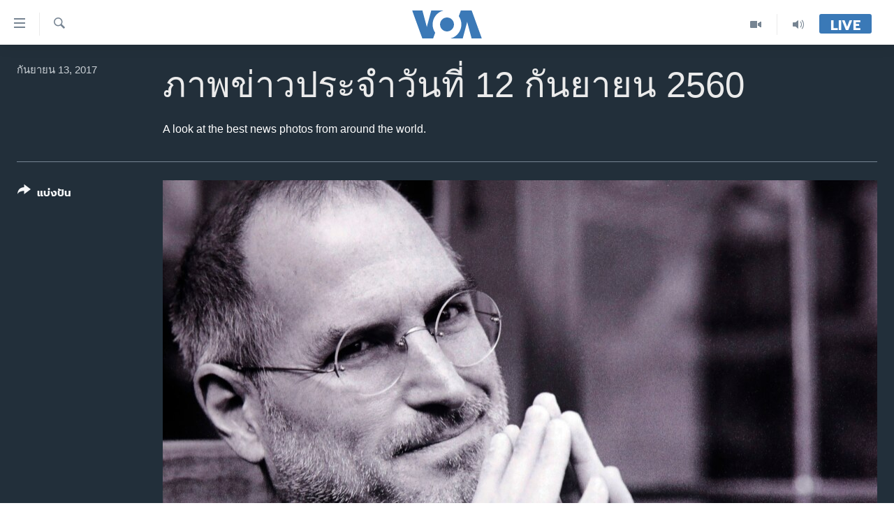

--- FILE ---
content_type: text/html; charset=utf-8
request_url: https://www.voathai.com/a/september-12-2017-day-in-photos/4025969.html
body_size: 12098
content:

<!DOCTYPE html>
<html lang="th" dir="ltr" class="no-js">
<head>
<link href="/Content/responsive/VOA/th-TH/VOA-th-TH.css?&amp;av=0.0.0.0&amp;cb=306" rel="stylesheet"/>
<script src="https://tags.voathai.com/voa-pangea/prod/utag.sync.js"></script> <script type='text/javascript' src='https://www.youtube.com/iframe_api' async></script>
<script type="text/javascript">
//a general 'js' detection, must be on top level in <head>, due to CSS performance
document.documentElement.className = "js";
var cacheBuster = "306";
var appBaseUrl = "/";
var imgEnhancerBreakpoints = [0, 144, 256, 408, 650, 1023, 1597];
var isLoggingEnabled = false;
var isPreviewPage = false;
var isLivePreviewPage = false;
if (!isPreviewPage) {
window.RFE = window.RFE || {};
window.RFE.cacheEnabledByParam = window.location.href.indexOf('nocache=1') === -1;
const url = new URL(window.location.href);
const params = new URLSearchParams(url.search);
// Remove the 'nocache' parameter
params.delete('nocache');
// Update the URL without the 'nocache' parameter
url.search = params.toString();
window.history.replaceState(null, '', url.toString());
} else {
window.addEventListener('load', function() {
const links = window.document.links;
for (let i = 0; i < links.length; i++) {
links[i].href = '#';
links[i].target = '_self';
}
})
}
var pwaEnabled = false;
var swCacheDisabled;
</script>
<meta charset="utf-8" />
<title>ภาพข่าวประจำวันที่ 12 กันยายน 2560 </title>
<meta name="description" content="A look at the best news photos from around the world." />
<meta name="keywords" content="" />
<meta name="viewport" content="width=device-width, initial-scale=1.0" />
<meta http-equiv="X-UA-Compatible" content="IE=edge" />
<meta name="robots" content="max-image-preview:large"><meta property="fb:pages" content="105929502780726" />
<meta name="msvalidate.01" content="3286EE554B6F672A6F2E608C02343C0E" />
<link href="https://www.voanews.com/a/september-12-2017-day-in-photos/4025713.html" rel="canonical" />
<meta name="apple-mobile-web-app-title" content="VOA" />
<meta name="apple-mobile-web-app-status-bar-style" content="black" />
<meta name="apple-itunes-app" content="app-id=632618796, app-argument=//4025969.ltr" />
<meta content="ภาพข่าวประจำวันที่ 12 กันยายน 2560 " property="og:title" />
<meta content="A look at the best news photos from around the world." property="og:description" />
<meta content="article" property="og:type" />
<meta content="https://www.voathai.com/a/september-12-2017-day-in-photos/4025969.html" property="og:url" />
<meta content="Voice of America" property="og:site_name" />
<meta content="https://www.facebook.com/VOAThai" property="article:publisher" />
<meta content="https://gdb.voanews.com/e3dad7d5-8091-45a0-a0e6-6697bb4f1464_cx0_cy4_cw0_w1200_h630.jpg" property="og:image" />
<meta content="1200" property="og:image:width" />
<meta content="630" property="og:image:height" />
<meta content="150388261771424" property="fb:app_id" />
<meta content="gallery" name="twitter:card" />
<meta content="@VOAThai" name="twitter:site" />
<meta content="https://gdb.voanews.com/e3dad7d5-8091-45a0-a0e6-6697bb4f1464_cx0_cy4_cw0_w1200_h630.jpg" name="twitter:image" />
<meta content="ภาพข่าวประจำวันที่ 12 กันยายน 2560 " name="twitter:title" />
<meta content="A look at the best news photos from around the world." name="twitter:description" />
<link rel="amphtml" href="https://www.voathai.com/amp/september-12-2017-day-in-photos/4025969.html" />
<script type="application/ld+json">{"articleSection":"","isAccessibleForFree":true,"headline":"ภาพข่าวประจำวันที่ 12 กันยายน 2560 ","inLanguage":"th-TH","keywords":"","author":{"@type":"Person","name":"VOA"},"datePublished":"2017-09-12 18:16:00Z","dateModified":"2017-09-12 21:17:21Z","publisher":{"logo":{"width":512,"height":220,"@type":"ImageObject","url":"https://www.voathai.com/Content/responsive/VOA/th-TH/img/logo.png"},"@type":"NewsMediaOrganization","url":"https://www.voathai.com","sameAs":["https://www.facebook.com/VOAThai","https://www.youtube.com/VOAThai","https://twitter.com/VOAThai","https://instagram.com/voathai/"],"name":"วอยซ์ ออฟ อเมริกา","alternateName":""},"@context":"https://schema.org","@type":"NewsArticle","mainEntityOfPage":"https://www.voathai.com/a/september-12-2017-day-in-photos/4025969.html","url":"https://www.voathai.com/a/september-12-2017-day-in-photos/4025969.html","description":"A look at the best news photos from around the world.","image":{"width":1080,"height":608,"@type":"ImageObject","url":"https://gdb.voanews.com/e3dad7d5-8091-45a0-a0e6-6697bb4f1464_cx0_cy4_cw0_w1080_h608.jpg"},"name":"ภาพข่าวประจำวันที่ 12 กันยายน 2560 "}</script>
<script src="/Scripts/responsive/infographics.b?v=dVbZ-Cza7s4UoO3BqYSZdbxQZVF4BOLP5EfYDs4kqEo1&amp;av=0.0.0.0&amp;cb=306"></script>
<script src="/Scripts/responsive/loader.b?v=Q26XNwrL6vJYKjqFQRDnx01Lk2pi1mRsuLEaVKMsvpA1&amp;av=0.0.0.0&amp;cb=306"></script>
<link rel="icon" type="image/svg+xml" href="/Content/responsive/VOA/img/webApp/favicon.svg" />
<link rel="alternate icon" href="/Content/responsive/VOA/img/webApp/favicon.ico" />
<link rel="apple-touch-icon" sizes="152x152" href="/Content/responsive/VOA/img/webApp/ico-152x152.png" />
<link rel="apple-touch-icon" sizes="144x144" href="/Content/responsive/VOA/img/webApp/ico-144x144.png" />
<link rel="apple-touch-icon" sizes="114x114" href="/Content/responsive/VOA/img/webApp/ico-114x114.png" />
<link rel="apple-touch-icon" sizes="72x72" href="/Content/responsive/VOA/img/webApp/ico-72x72.png" />
<link rel="apple-touch-icon-precomposed" href="/Content/responsive/VOA/img/webApp/ico-57x57.png" />
<link rel="icon" sizes="192x192" href="/Content/responsive/VOA/img/webApp/ico-192x192.png" />
<link rel="icon" sizes="128x128" href="/Content/responsive/VOA/img/webApp/ico-128x128.png" />
<meta name="msapplication-TileColor" content="#ffffff" />
<meta name="msapplication-TileImage" content="/Content/responsive/VOA/img/webApp/ico-144x144.png" />
<link rel="alternate" type="application/rss+xml" title="VOA - Top Stories [RSS]" href="/api/" />
<link rel="sitemap" type="application/rss+xml" href="/sitemap.xml" />
</head>
<body class=" nav-no-loaded cc_theme pg-media pg-photoblog js-category-to-nav nojs-images ">
<script type="text/javascript" >
var analyticsData = {url:"https://www.voathai.com/a/september-12-2017-day-in-photos/4025969.html",property_id:"485",article_uid:"4025969",page_title:"ภาพข่าวประจำวันที่ 12 กันยายน 2560 ",page_type:"photo gallery",content_type:"photo",subcontent_type:"photo gallery",last_modified:"2017-09-12 21:17:21Z",pub_datetime:"2017-09-12 18:16:00Z",pub_year:"2017",pub_month:"09",pub_day:"12",pub_hour:"18",pub_weekday:"Tuesday",section:"photo gallery",english_section:"",byline:"",categories:"",domain:"www.voathai.com",language:"Thai",language_service:"VOA Thai",platform:"web",copied:"yes",copied_article:"4025713|415|VOA - English|2017-09-12",copied_title:"September 12, 2017",runs_js:"Yes",cms_release:"8.44.0.0.306",enviro_type:"prod",slug:"september-12-2017-day-in-photos",entity:"VOA",short_language_service:"THAI",platform_short:"W",page_name:"ภาพข่าวประจำวันที่ 12 กันยายน 2560 "};
</script>
<noscript><iframe src="https://www.googletagmanager.com/ns.html?id=GTM-N8MP7P" height="0" width="0" style="display:none;visibility:hidden"></iframe></noscript><script type="text/javascript" data-cookiecategory="analytics">
var gtmEventObject = Object.assign({}, analyticsData, {event: 'page_meta_ready'});window.dataLayer = window.dataLayer || [];window.dataLayer.push(gtmEventObject);
if (top.location === self.location) { //if not inside of an IFrame
var renderGtm = "true";
if (renderGtm === "true") {
(function(w,d,s,l,i){w[l]=w[l]||[];w[l].push({'gtm.start':new Date().getTime(),event:'gtm.js'});var f=d.getElementsByTagName(s)[0],j=d.createElement(s),dl=l!='dataLayer'?'&l='+l:'';j.async=true;j.src='//www.googletagmanager.com/gtm.js?id='+i+dl;f.parentNode.insertBefore(j,f);})(window,document,'script','dataLayer','GTM-N8MP7P');
}
}
</script>
<!--Analytics tag js version start-->
<script type="text/javascript" data-cookiecategory="analytics">
var utag_data = Object.assign({}, analyticsData, {});
if(typeof(TealiumTagFrom)==='function' && typeof(TealiumTagSearchKeyword)==='function') {
var utag_from=TealiumTagFrom();var utag_searchKeyword=TealiumTagSearchKeyword();
if(utag_searchKeyword!=null && utag_searchKeyword!=='' && utag_data["search_keyword"]==null) utag_data["search_keyword"]=utag_searchKeyword;if(utag_from!=null && utag_from!=='') utag_data["from"]=TealiumTagFrom();}
if(window.top!== window.self&&utag_data.page_type==="snippet"){utag_data.page_type = 'iframe';}
try{if(window.top!==window.self&&window.self.location.hostname===window.top.location.hostname){utag_data.platform = 'self-embed';utag_data.platform_short = 'se';}}catch(e){if(window.top!==window.self&&window.self.location.search.includes("platformType=self-embed")){utag_data.platform = 'cross-promo';utag_data.platform_short = 'cp';}}
(function(a,b,c,d){ a="https://tags.voathai.com/voa-pangea/prod/utag.js"; b=document;c="script";d=b.createElement(c);d.src=a;d.type="text/java"+c;d.async=true; a=b.getElementsByTagName(c)[0];a.parentNode.insertBefore(d,a); })();
</script>
<!--Analytics tag js version end-->
<!-- Analytics tag management NoScript -->
<noscript>
<img style="position: absolute; border: none;" src="https://ssc.voathai.com/b/ss/bbgprod,bbgentityvoa/1/G.4--NS/1349976541?pageName=voa%3athai%3aw%3aphoto%20gallery%3a%e0%b8%a0%e0%b8%b2%e0%b8%9e%e0%b8%82%e0%b9%88%e0%b8%b2%e0%b8%a7%e0%b8%9b%e0%b8%a3%e0%b8%b0%e0%b8%88%e0%b8%b3%e0%b8%a7%e0%b8%b1%e0%b8%99%e0%b8%97%e0%b8%b5%e0%b9%88%2012%20%e0%b8%81%e0%b8%b1%e0%b8%99%e0%b8%a2%e0%b8%b2%e0%b8%a2%e0%b8%99%202560%20&amp;c6=%e0%b8%a0%e0%b8%b2%e0%b8%9e%e0%b8%82%e0%b9%88%e0%b8%b2%e0%b8%a7%e0%b8%9b%e0%b8%a3%e0%b8%b0%e0%b8%88%e0%b8%b3%e0%b8%a7%e0%b8%b1%e0%b8%99%e0%b8%97%e0%b8%b5%e0%b9%88%2012%20%e0%b8%81%e0%b8%b1%e0%b8%99%e0%b8%a2%e0%b8%b2%e0%b8%a2%e0%b8%99%202560%20&amp;v36=8.44.0.0.306&amp;v6=D=c6&amp;g=https%3a%2f%2fwww.voathai.com%2fa%2fseptember-12-2017-day-in-photos%2f4025969.html&amp;c1=D=g&amp;v1=D=g&amp;events=event1&amp;c16=voa%20thai&amp;v16=D=c16&amp;ch=photo%20gallery&amp;c15=thai&amp;v15=D=c15&amp;c4=photo&amp;v4=D=c4&amp;c14=4025969&amp;v14=D=c14&amp;v20=no&amp;c17=web&amp;v17=D=c17&amp;mcorgid=518abc7455e462b97f000101%40adobeorg&amp;server=www.voathai.com&amp;pageType=D=c4&amp;ns=bbg&amp;v29=D=server&amp;v25=voa&amp;v30=485&amp;v105=D=User-Agent " alt="analytics" width="1" height="1" /></noscript>
<!-- End of Analytics tag management NoScript -->
<!--*** Accessibility links - For ScreenReaders only ***-->
<section>
<div class="sr-only">
<h2>ลิ้งค์เชื่อมต่อ</h2>
<ul>
<li><a href="#content" data-disable-smooth-scroll="1">ข้ามไปเนื้อหาหลัก</a></li>
<li><a href="#navigation" data-disable-smooth-scroll="1">ข้ามไปหน้าหลัก</a></li>
<li><a href="#txtHeaderSearch" data-disable-smooth-scroll="1">ข้ามไปที่การค้นหา</a></li>
</ul>
</div>
</section>
<div dir="ltr">
<div id="page">
<aside>
<div class="c-lightbox overlay-modal">
<div class="c-lightbox__intro">
<h2 class="c-lightbox__intro-title"></h2>
<button class="btn btn--rounded c-lightbox__btn c-lightbox__intro-next" title="ถัดไป">
<span class="ico ico--rounded ico-chevron-forward"></span>
<span class="sr-only">ถัดไป</span>
</button>
</div>
<div class="c-lightbox__nav">
<button class="btn btn--rounded c-lightbox__btn c-lightbox__btn--close" title="ปิด">
<span class="ico ico--rounded ico-close"></span>
<span class="sr-only">ปิด</span>
</button>
<button class="btn btn--rounded c-lightbox__btn c-lightbox__btn--prev" title="ก่อน">
<span class="ico ico--rounded ico-chevron-backward"></span>
<span class="sr-only">ก่อน</span>
</button>
<button class="btn btn--rounded c-lightbox__btn c-lightbox__btn--next" title="ถัดไป">
<span class="ico ico--rounded ico-chevron-forward"></span>
<span class="sr-only">ถัดไป</span>
</button>
</div>
<div class="c-lightbox__content-wrap">
<figure class="c-lightbox__content">
<span class="c-spinner c-spinner--lightbox">
<img src="/Content/responsive/img/player-spinner.png"
alt="please wait"
title="please wait" />
</span>
<div class="c-lightbox__img">
<div class="thumb">
<img src="" alt="" />
</div>
</div>
<figcaption>
<div class="c-lightbox__info c-lightbox__info--foot">
<span class="c-lightbox__counter"></span>
<span class="caption c-lightbox__caption"></span>
</div>
</figcaption>
</figure>
</div>
<div class="hidden">
<div class="content-advisory__box content-advisory__box--lightbox">
<span class="content-advisory__box-text">This image contains sensitive content which some people may find offensive or disturbing.</span>
<button class="btn btn--transparent content-advisory__box-btn m-t-md" value="text" type="button">
<span class="btn__text">
Click to reveal
</span>
</button>
</div>
</div>
</div>
<div class="print-dialogue">
<div class="container">
<h3 class="print-dialogue__title section-head">Print Options:</h3>
<div class="print-dialogue__opts">
<ul class="print-dialogue__opt-group">
<li class="form__group form__group--checkbox">
<input class="form__check " id="checkboxImages" name="checkboxImages" type="checkbox" checked="checked" />
<label for="checkboxImages" class="form__label m-t-md">Images</label>
</li>
<li class="form__group form__group--checkbox">
<input class="form__check " id="checkboxMultimedia" name="checkboxMultimedia" type="checkbox" checked="checked" />
<label for="checkboxMultimedia" class="form__label m-t-md">Multimedia</label>
</li>
</ul>
<ul class="print-dialogue__opt-group">
<li class="form__group form__group--checkbox">
<input class="form__check " id="checkboxEmbedded" name="checkboxEmbedded" type="checkbox" checked="checked" />
<label for="checkboxEmbedded" class="form__label m-t-md">Embedded Content</label>
</li>
<li class="hidden">
<input class="form__check " id="checkboxComments" name="checkboxComments" type="checkbox" />
<label for="checkboxComments" class="form__label m-t-md">Comments</label>
</li>
</ul>
</div>
<div class="print-dialogue__buttons">
<button class="btn btn--secondary close-button" type="button" title="ยกเลิก">
<span class="btn__text ">ยกเลิก</span>
</button>
<button class="btn btn-cust-print m-l-sm" type="button" title="Print">
<span class="btn__text ">Print</span>
</button>
</div>
</div>
</div>
<div class="ctc-message pos-fix">
<div class="ctc-message__inner">Link has been copied to clipboard</div>
</div>
</aside>
<div class="hdr-20 hdr-20--big">
<div class="hdr-20__inner">
<div class="hdr-20__max pos-rel">
<div class="hdr-20__side hdr-20__side--primary d-flex">
<label data-for="main-menu-ctrl" data-switcher-trigger="true" data-switch-target="main-menu-ctrl" class="burger hdr-trigger pos-rel trans-trigger" data-trans-evt="click" data-trans-id="menu">
<span class="ico ico-close hdr-trigger__ico hdr-trigger__ico--close burger__ico burger__ico--close"></span>
<span class="ico ico-menu hdr-trigger__ico hdr-trigger__ico--open burger__ico burger__ico--open"></span>
</label>
<div class="menu-pnl pos-fix trans-target" data-switch-target="main-menu-ctrl" data-trans-id="menu">
<div class="menu-pnl__inner">
<nav class="main-nav menu-pnl__item menu-pnl__item--first">
<ul class="main-nav__list accordeon" data-analytics-tales="false" data-promo-name="link" data-location-name="nav,secnav">
<li class="main-nav__item">
<a class="main-nav__item-name main-nav__item-name--link" href="/p/5787.html" title="หน้าหลัก" data-item-name="new-main-page" >หน้าหลัก</a>
</li>
<li class="main-nav__item">
<a class="main-nav__item-name main-nav__item-name--link" href="/p/8896.html" title="โลก" data-item-name="world-news" >โลก</a>
</li>
<li class="main-nav__item">
<a class="main-nav__item-name main-nav__item-name--link" href="/p/8897.html" title="เอเชีย" data-item-name="asia-news" >เอเชีย</a>
</li>
<li class="main-nav__item">
<a class="main-nav__item-name main-nav__item-name--link" href="/p/8900.html" title="สหรัฐฯ" data-item-name="us-news" >สหรัฐฯ</a>
</li>
<li class="main-nav__item">
<a class="main-nav__item-name main-nav__item-name--link" href="/z/7462" title="ไทย" data-item-name="thailand-in-the-news" >ไทย</a>
</li>
<li class="main-nav__item">
<a class="main-nav__item-name main-nav__item-name--link" href="/z/1822" title="ธุรกิจ" data-item-name="business" >ธุรกิจ</a>
</li>
<li class="main-nav__item">
<a class="main-nav__item-name main-nav__item-name--link" href="/z/1829" title="วิทยาศาสตร์" data-item-name="technology-science" >วิทยาศาสตร์</a>
</li>
<li class="main-nav__item">
<a class="main-nav__item-name main-nav__item-name--link" href="/z/1823" title="สังคมและสุขภาพ" data-item-name="social-health" >สังคมและสุขภาพ</a>
</li>
<li class="main-nav__item">
<a class="main-nav__item-name main-nav__item-name--link" href="/z/1824" title="ไลฟ์สไตล์" data-item-name="entertainment-lifestyle" >ไลฟ์สไตล์</a>
</li>
<li class="main-nav__item">
<a class="main-nav__item-name main-nav__item-name--link" href="/factcheck" title="ตรวจสอบข่าว" data-item-name="fact-check" >ตรวจสอบข่าว</a>
</li>
<li class="main-nav__item">
<a class="main-nav__item-name main-nav__item-name--link" href="/p/6641.html" title="เรียนรู้ภาษาอังกฤษ" data-item-name="lets-learn-english" >เรียนรู้ภาษาอังกฤษ</a>
</li>
<li class="main-nav__item">
<a class="main-nav__item-name main-nav__item-name--link" href="/podcasts" title="พอดคาสต์" >พอดคาสต์</a>
</li>
</ul>
</nav>
<div class="menu-pnl__item menu-pnl__item--social">
<h5 class="menu-pnl__sub-head">ติดตามเรา</h5>
<a href="https://www.facebook.com/VOAThai" title="ติดตามเราที่ Facebook" data-analytics-text="follow_on_facebook" class="btn btn--rounded btn--social-inverted menu-pnl__btn js-social-btn btn-facebook" target="_blank" rel="noopener">
<span class="ico ico-facebook-alt ico--rounded"></span>
</a>
<a href="https://www.youtube.com/VOAThai" title="ติดตามเราที่ YouTube" data-analytics-text="follow_on_youtube" class="btn btn--rounded btn--social-inverted menu-pnl__btn js-social-btn btn-youtube" target="_blank" rel="noopener">
<span class="ico ico-youtube ico--rounded"></span>
</a>
<a href="https://twitter.com/VOAThai" title="ติดตามเราที่ Twitter" data-analytics-text="follow_on_twitter" class="btn btn--rounded btn--social-inverted menu-pnl__btn js-social-btn btn-twitter" target="_blank" rel="noopener">
<span class="ico ico-twitter ico--rounded"></span>
</a>
<a href="https://instagram.com/voathai/" title="Follow us on Instagram" data-analytics-text="follow_on_instagram" class="btn btn--rounded btn--social-inverted menu-pnl__btn js-social-btn btn-instagram" target="_blank" rel="noopener">
<span class="ico ico-instagram ico--rounded"></span>
</a>
</div>
<div class="menu-pnl__item">
<a href="/navigation/allsites" class="menu-pnl__item-link">
<span class="ico ico-languages "></span>
เลือกภาษา
</a>
</div>
</div>
</div>
<label data-for="top-search-ctrl" data-switcher-trigger="true" data-switch-target="top-search-ctrl" class="top-srch-trigger hdr-trigger">
<span class="ico ico-close hdr-trigger__ico hdr-trigger__ico--close top-srch-trigger__ico top-srch-trigger__ico--close"></span>
<span class="ico ico-search hdr-trigger__ico hdr-trigger__ico--open top-srch-trigger__ico top-srch-trigger__ico--open"></span>
</label>
<div class="srch-top srch-top--in-header" data-switch-target="top-search-ctrl">
<div class="container">
<form action="/s" class="srch-top__form srch-top__form--in-header" id="form-topSearchHeader" method="get" role="search"><label for="txtHeaderSearch" class="sr-only">ค้นหา</label>
<input type="text" id="txtHeaderSearch" name="k" placeholder="ค้นหาข้อความ" accesskey="s" value="" class="srch-top__input analyticstag-event" onkeydown="if (event.keyCode === 13) { FireAnalyticsTagEventOnSearch('search', $dom.get('#txtHeaderSearch')[0].value) }" />
<button title="ค้นหา" type="submit" class="btn btn--top-srch analyticstag-event" onclick="FireAnalyticsTagEventOnSearch('search', $dom.get('#txtHeaderSearch')[0].value) ">
<span class="ico ico-search"></span>
</button></form>
</div>
</div>
<a href="/" class="main-logo-link">
<img src="/Content/responsive/VOA/th-TH/img/logo-compact.svg" class="main-logo main-logo--comp" alt="site logo">
<img src="/Content/responsive/VOA/th-TH/img/logo.svg" class="main-logo main-logo--big" alt="site logo">
</a>
</div>
<div class="hdr-20__side hdr-20__side--secondary d-flex">
<a href="/programs/radio" title="Audio" class="hdr-20__secondary-item" data-item-name="audio">
<span class="ico ico-audio hdr-20__secondary-icon"></span>
</a>
<a href="/p/7488.html" title="Video" class="hdr-20__secondary-item" data-item-name="video">
<span class="ico ico-video hdr-20__secondary-icon"></span>
</a>
<a href="/s" title="ค้นหา" class="hdr-20__secondary-item hdr-20__secondary-item--search" data-item-name="search">
<span class="ico ico-search hdr-20__secondary-icon hdr-20__secondary-icon--search"></span>
</a>
<div class="hdr-20__secondary-item live-b-drop">
<div class="live-b-drop__off">
<a href="/live/" class="live-b-drop__link" title="Live" data-item-name="live">
<span class="badge badge--live-btn badge--live-btn-off">
Live
</span>
</a>
</div>
<div class="live-b-drop__on hidden">
<label data-for="live-ctrl" data-switcher-trigger="true" data-switch-target="live-ctrl" class="live-b-drop__label pos-rel">
<span class="badge badge--live badge--live-btn">
Live
</span>
<span class="ico ico-close live-b-drop__label-ico live-b-drop__label-ico--close"></span>
</label>
<div class="live-b-drop__panel" id="targetLivePanelDiv" data-switch-target="live-ctrl"></div>
</div>
</div>
<div class="srch-bottom">
<form action="/s" class="srch-bottom__form d-flex" id="form-bottomSearch" method="get" role="search"><label for="txtSearch" class="sr-only">ค้นหา</label>
<input type="search" id="txtSearch" name="k" placeholder="ค้นหาข้อความ" accesskey="s" value="" class="srch-bottom__input analyticstag-event" onkeydown="if (event.keyCode === 13) { FireAnalyticsTagEventOnSearch('search', $dom.get('#txtSearch')[0].value) }" />
<button title="ค้นหา" type="submit" class="btn btn--bottom-srch analyticstag-event" onclick="FireAnalyticsTagEventOnSearch('search', $dom.get('#txtSearch')[0].value) ">
<span class="ico ico-search"></span>
</button></form>
</div>
</div>
<img src="/Content/responsive/VOA/th-TH/img/logo-print.gif" class="logo-print" alt="site logo">
<img src="/Content/responsive/VOA/th-TH/img/logo-print_color.png" class="logo-print logo-print--color" alt="site logo">
</div>
</div>
</div>
<script>
if (document.body.className.indexOf('pg-home') > -1) {
var nav2In = document.querySelector('.hdr-20__inner');
var nav2Sec = document.querySelector('.hdr-20__side--secondary');
var secStyle = window.getComputedStyle(nav2Sec);
if (nav2In && window.pageYOffset < 150 && secStyle['position'] !== 'fixed') {
nav2In.classList.add('hdr-20__inner--big')
}
}
</script>
<div class="c-hlights c-hlights--breaking c-hlights--no-item" data-hlight-display="mobile,desktop">
<div class="c-hlights__wrap container p-0">
<div class="c-hlights__nav">
<a role="button" href="#" title="ก่อน">
<span class="ico ico-chevron-backward m-0"></span>
<span class="sr-only">ก่อน</span>
</a>
<a role="button" href="#" title="ถัดไป">
<span class="ico ico-chevron-forward m-0"></span>
<span class="sr-only">ถัดไป</span>
</a>
</div>
<span class="c-hlights__label">
<span class="">Breaking News</span>
<span class="switcher-trigger">
<label data-for="more-less-1" data-switcher-trigger="true" class="switcher-trigger__label switcher-trigger__label--more p-b-0" title="ดูเพิ่มเติม">
<span class="ico ico-chevron-down"></span>
</label>
<label data-for="more-less-1" data-switcher-trigger="true" class="switcher-trigger__label switcher-trigger__label--less p-b-0" title="Show less">
<span class="ico ico-chevron-up"></span>
</label>
</span>
</span>
<ul class="c-hlights__items switcher-target" data-switch-target="more-less-1">
</ul>
</div>
</div> <div id="content">
<div class="media-container">
<div class="container">
<div class="hdr-container row">
<div class="col-category col-xs-12 col-md-2 pull-left"></div><div class="col-title col-xs-12 col-md-10 pull-right"> <h1 class="">
ภาพข่าวประจำวันที่ 12 กันยายน 2560
</h1>
</div><div class="col-publishing-details col-xs-12 col-sm-12 col-md-2 pull-left"> <div class="publishing-details ">
<div class="published">
<span class="date" >
<time pubdate="pubdate" datetime="2017-09-13T01:16:00+07:00">
กันยายน 13, 2017
</time>
</span>
</div>
</div>
</div><div class="col-title col-xs-12 col-md-10 pull-right content-offset"> <div id="article-content">
<div class="wsw">
<span style="color:white;">A look at the best news photos from around the world.</span>
</div>
</div>
</div><div class="col-lg-12 separator"> <div class="separator">
<hr class="title-line" />
</div>
</div>
<div class="col-multimedia col-xs-12 col-md-10 pull-right">
<div id="galleryItems">
<figure class="media-pholder gallery-item js-media-expand">
<div class="img-wrap img-wrap--gallery">
<div class="thumb">
<img src="https://gdb.voanews.com/e3dad7d5-8091-45a0-a0e6-6697bb4f1464_w1024_q10_s.jpg" alt="With a photo of former Apple co-founder and CEO Steve Jobs projected in the background, Apple CEO Tim Cook kicks off the event for a new product announcement at the Steve Jobs Theater on the new Apple campus in Cupertino, California." class="img-wrap--gallery" />
</div>
</div>
<figcaption>
<div class="img-desc img-desc--inverted d-flex">
<span class="img-number">1</span>
<span class="caption caption--inverted">With a photo of former Apple co-founder and CEO Steve Jobs projected in the background, Apple CEO Tim Cook kicks off the event for a new product announcement at the Steve Jobs Theater on the new Apple campus in Cupertino, California.</span>
</div>
</figcaption>
</figure>
<figure class="media-pholder gallery-item js-media-expand">
<div class="img-wrap img-wrap--gallery">
<div class="thumb">
<img src="https://gdb.voanews.com/06918ba3-747b-4e31-9604-40e7651acb7d_w1024_q10_s.jpg" alt="A girl runs near a damaged site in the Quneitra countryside, Syria." class="img-wrap--gallery" />
</div>
</div>
<figcaption>
<div class="img-desc img-desc--inverted d-flex">
<span class="img-number">2</span>
<span class="caption caption--inverted">A girl runs near a damaged site in the Quneitra countryside, Syria.</span>
</div>
</figcaption>
</figure>
<figure class="media-pholder gallery-item js-media-expand">
<div class="img-wrap img-wrap--gallery">
<div class="thumb">
<img src="https://gdb.voanews.com/571a4f83-418e-456d-908a-765bbc470020_w1024_q10_s.jpg" alt="Passengers are seen inside a tram in Kyiv, Ukraine, Sept. 11, 2017." class="img-wrap--gallery" />
</div>
</div>
<figcaption>
<div class="img-desc img-desc--inverted d-flex">
<span class="img-number">3</span>
<span class="caption caption--inverted">Passengers are seen inside a tram in Kyiv, Ukraine, Sept. 11, 2017.</span>
</div>
</figcaption>
</figure>
<figure class="media-pholder gallery-item js-media-expand">
<div class="img-wrap img-wrap--gallery">
<div class="thumb">
<img src="https://gdb.voanews.com/a5cffff6-e31e-45e5-a3fe-a7ab9377eba2_w1024_q10_s.jpg" alt="Residents wade and ride on pedicabs along a partially flooded road, in Las Pinas Metro Manila as a storm sweeps across the main Luzon island, Philippines." class="img-wrap--gallery" />
</div>
</div>
<figcaption>
<div class="img-desc img-desc--inverted d-flex">
<span class="img-number">4</span>
<span class="caption caption--inverted">Residents wade and ride on pedicabs along a partially flooded road, in Las Pinas Metro Manila as a storm sweeps across the main Luzon island, Philippines.</span>
</div>
</figcaption>
</figure>
<p class="buttons btn--load-more">
<a class="btn link-showMore btn__text" data-ajax="true" data-ajax-method="GET" data-ajax-mode="after" data-ajax-update="#galleryItems" data-ajax-url="/a/4025969/p1.html?wjs=1" href="/a/4025969/p1.html">โหลดเพิ่มเติม</a>
</p>
</div>
</div>
<div class="col-xs-12 col-md-2 pull-left article-share pos-rel">
<div class="share--box">
<div class="sticky-share-container" style="display:none">
<div class="container">
<a href="https://www.voathai.com" id="logo-sticky-share">&nbsp;</a>
<div class="pg-title pg-title--sticky-share">
ภาพข่าวประจำวันที่ 12 กันยายน 2560
</div>
<div class="sticked-nav-actions">
<!--This part is for sticky navigation display-->
<p class="buttons link-content-sharing p-0 ">
<button class="btn btn--link btn-content-sharing p-t-0 " id="btnContentSharing" value="text" role="Button" type="" title="เรื่องอื่นที่น่าแบ่งปัน">
<span class="ico ico-share ico--l"></span>
<span class="btn__text ">
แบ่งปัน
</span>
</button>
</p>
<aside class="content-sharing js-content-sharing js-content-sharing--apply-sticky content-sharing--sticky"
role="complementary"
data-share-url="/a/september-12-2017-day-in-photos/4025969.html" data-share-title="ภาพข่าวประจำวันที่ 12 กันยายน 2560 " data-share-text="">
<div class="content-sharing__popover">
<h6 class="content-sharing__title">แบ่งปัน</h6>
<button href="#close" id="btnCloseSharing" class="btn btn--text-like content-sharing__close-btn">
<span class="ico ico-close ico--l"></span>
</button>
<ul class="content-sharing__list">
<li class="content-sharing__item">
<div class="ctc ">
<input type="text" class="ctc__input" readonly="readonly">
<a href="" js-href="/a/september-12-2017-day-in-photos/4025969.html" class="content-sharing__link ctc__button">
<span class="ico ico-copy-link ico--rounded ico--s"></span>
<span class="content-sharing__link-text">Copy link</span>
</a>
</div>
</li>
<li class="content-sharing__item">
<a href="https://facebook.com/sharer.php?u=%2fa%2fseptember-12-2017-day-in-photos%2f4025969.html"
data-analytics-text="share_on_facebook"
title="Facebook" target="_blank"
class="content-sharing__link js-social-btn">
<span class="ico ico-facebook ico--rounded ico--s"></span>
<span class="content-sharing__link-text">Facebook</span>
</a>
</li>
<li class="content-sharing__item">
<a href="https://twitter.com/share?url=%2fa%2fseptember-12-2017-day-in-photos%2f4025969.html&amp;text=%e0%b8%a0%e0%b8%b2%e0%b8%9e%e0%b8%82%e0%b9%88%e0%b8%b2%e0%b8%a7%e0%b8%9b%e0%b8%a3%e0%b8%b0%e0%b8%88%e0%b8%b3%e0%b8%a7%e0%b8%b1%e0%b8%99%e0%b8%97%e0%b8%b5%e0%b9%88+12+%e0%b8%81%e0%b8%b1%e0%b8%99%e0%b8%a2%e0%b8%b2%e0%b8%a2%e0%b8%99+2560+"
data-analytics-text="share_on_twitter"
title="Twitter" target="_blank"
class="content-sharing__link js-social-btn">
<span class="ico ico-twitter ico--rounded ico--s"></span>
<span class="content-sharing__link-text">Twitter</span>
</a>
</li>
<li class="content-sharing__item visible-xs-inline-block visible-sm-inline-block">
<a href="https://line.me/R/msg/text/?%2fa%2fseptember-12-2017-day-in-photos%2f4025969.html"
data-analytics-text="share_on_line"
title="Line" target="_blank"
class="content-sharing__link js-social-btn">
<span class="ico ico-line ico--rounded ico--s"></span>
<span class="content-sharing__link-text">Line</span>
</a>
</li>
<li class="content-sharing__item visible-md-inline-block visible-lg-inline-block">
<a href="https://timeline.line.me/social-plugin/share?url=%2fa%2fseptember-12-2017-day-in-photos%2f4025969.html"
data-analytics-text="share_on_line_desktop"
title="Line" target="_blank"
class="content-sharing__link js-social-btn">
<span class="ico ico-line ico--rounded ico--s"></span>
<span class="content-sharing__link-text">Line</span>
</a>
</li>
<li class="content-sharing__item">
<a href="mailto:?body=%2fa%2fseptember-12-2017-day-in-photos%2f4025969.html&amp;subject=ภาพข่าวประจำวันที่ 12 กันยายน 2560 "
title="Email"
class="content-sharing__link ">
<span class="ico ico-email ico--rounded ico--s"></span>
<span class="content-sharing__link-text">Email</span>
</a>
</li>
</ul>
</div>
</aside>
</div>
</div>
</div>
<div class="links">
<p class="buttons link-content-sharing p-0 ">
<button class="btn btn--link btn-content-sharing p-t-0 " id="btnContentSharing" value="text" role="Button" type="" title="เรื่องอื่นที่น่าแบ่งปัน">
<span class="ico ico-share ico--l"></span>
<span class="btn__text ">
แบ่งปัน
</span>
</button>
</p>
<aside class="content-sharing js-content-sharing " role="complementary"
data-share-url="/a/september-12-2017-day-in-photos/4025969.html" data-share-title="ภาพข่าวประจำวันที่ 12 กันยายน 2560 " data-share-text="">
<div class="content-sharing__popover">
<h6 class="content-sharing__title">แบ่งปัน</h6>
<button href="#close" id="btnCloseSharing" class="btn btn--text-like content-sharing__close-btn">
<span class="ico ico-close ico--l"></span>
</button>
<ul class="content-sharing__list">
<li class="content-sharing__item">
<div class="ctc ">
<input type="text" class="ctc__input" readonly="readonly">
<a href="" js-href="/a/september-12-2017-day-in-photos/4025969.html" class="content-sharing__link ctc__button">
<span class="ico ico-copy-link ico--rounded ico--l"></span>
<span class="content-sharing__link-text">Copy link</span>
</a>
</div>
</li>
<li class="content-sharing__item">
<a href="https://facebook.com/sharer.php?u=%2fa%2fseptember-12-2017-day-in-photos%2f4025969.html"
data-analytics-text="share_on_facebook"
title="Facebook" target="_blank"
class="content-sharing__link js-social-btn">
<span class="ico ico-facebook ico--rounded ico--l"></span>
<span class="content-sharing__link-text">Facebook</span>
</a>
</li>
<li class="content-sharing__item">
<a href="https://twitter.com/share?url=%2fa%2fseptember-12-2017-day-in-photos%2f4025969.html&amp;text=%e0%b8%a0%e0%b8%b2%e0%b8%9e%e0%b8%82%e0%b9%88%e0%b8%b2%e0%b8%a7%e0%b8%9b%e0%b8%a3%e0%b8%b0%e0%b8%88%e0%b8%b3%e0%b8%a7%e0%b8%b1%e0%b8%99%e0%b8%97%e0%b8%b5%e0%b9%88+12+%e0%b8%81%e0%b8%b1%e0%b8%99%e0%b8%a2%e0%b8%b2%e0%b8%a2%e0%b8%99+2560+"
data-analytics-text="share_on_twitter"
title="Twitter" target="_blank"
class="content-sharing__link js-social-btn">
<span class="ico ico-twitter ico--rounded ico--l"></span>
<span class="content-sharing__link-text">Twitter</span>
</a>
</li>
<li class="content-sharing__item visible-xs-inline-block visible-sm-inline-block">
<a href="https://line.me/R/msg/text/?%2fa%2fseptember-12-2017-day-in-photos%2f4025969.html"
data-analytics-text="share_on_line"
title="Line" target="_blank"
class="content-sharing__link js-social-btn">
<span class="ico ico-line ico--rounded ico--l"></span>
<span class="content-sharing__link-text">Line</span>
</a>
</li>
<li class="content-sharing__item visible-md-inline-block visible-lg-inline-block">
<a href="https://timeline.line.me/social-plugin/share?url=%2fa%2fseptember-12-2017-day-in-photos%2f4025969.html"
data-analytics-text="share_on_line_desktop"
title="Line" target="_blank"
class="content-sharing__link js-social-btn">
<span class="ico ico-line ico--rounded ico--l"></span>
<span class="content-sharing__link-text">Line</span>
</a>
</li>
<li class="content-sharing__item">
<a href="mailto:?body=%2fa%2fseptember-12-2017-day-in-photos%2f4025969.html&amp;subject=ภาพข่าวประจำวันที่ 12 กันยายน 2560 "
title="Email"
class="content-sharing__link ">
<span class="ico ico-email ico--rounded ico--l"></span>
<span class="content-sharing__link-text">Email</span>
</a>
</li>
</ul>
</div>
</aside>
</div>
</div>
</div>
</div>
</div>
</div>
<div class="container" id="more-info">
<div class="body-container">
<div class="row">
<div data-lbox-embed-gallery="true">
<div data-lbox-gallery-item-src="https://gdb.voanews.com/e3dad7d5-8091-45a0-a0e6-6697bb4f1464_w1024_q10_s.jpg" data-lbox-gallery-item-title="With a photo of former Apple co-founder and CEO Steve Jobs projected in the background, Apple CEO Tim Cook kicks off the event for a new product announcement at the Steve Jobs Theater on the new Apple campus in Cupertino, California." data-lbox-gallery-item-advisory="false"></div>
<div data-lbox-gallery-item-src="https://gdb.voanews.com/06918ba3-747b-4e31-9604-40e7651acb7d_w1024_q10_s.jpg" data-lbox-gallery-item-title="A girl runs near a damaged site in the Quneitra countryside, Syria." data-lbox-gallery-item-advisory="false"></div>
<div data-lbox-gallery-item-src="https://gdb.voanews.com/571a4f83-418e-456d-908a-765bbc470020_w1024_q10_s.jpg" data-lbox-gallery-item-title="Passengers are seen inside a tram in Kyiv, Ukraine, Sept. 11, 2017." data-lbox-gallery-item-advisory="false"></div>
<div data-lbox-gallery-item-src="https://gdb.voanews.com/a5cffff6-e31e-45e5-a3fe-a7ab9377eba2_w1024_q10_s.jpg" data-lbox-gallery-item-title="Residents wade and ride on pedicabs along a partially flooded road, in Las Pinas Metro Manila as a storm sweeps across the main Luzon island, Philippines." data-lbox-gallery-item-advisory="false"></div>
<div data-lbox-gallery-item-src="https://gdb.voanews.com/c2fba479-2d21-4af3-ae9a-bf0955622608_w1024_q10_s.jpg" data-lbox-gallery-item-title="A naked man playing guitar stands in front of police officers during a protest called by several French unions against the law reform in Paris." data-lbox-gallery-item-advisory="false"></div>
<div data-lbox-gallery-item-src="https://gdb.voanews.com/a4b7ee4f-fc91-4cf1-b1af-23ee856fd675_w1024_q10_s.jpg" data-lbox-gallery-item-title="A wingsuit flyer hits the target during the 6th Carabao World Wingsuit Championship on Tianmenshan mountain in Zhangjiajie in China&amp;#39;s central Hunan province, Sept. 11, 2017." data-lbox-gallery-item-advisory="false"></div>
<div data-lbox-gallery-item-src="https://gdb.voanews.com/5ab70941-487d-4286-94c2-6b459eeb86db_w1024_q10_s.jpg" data-lbox-gallery-item-title="Boats wrecked by Hurricane Irma are seen from a plane in Sint Maarten, Netherlands, Sept. 11, 2017." data-lbox-gallery-item-advisory="false"></div>
<div data-lbox-gallery-item-src="https://gdb.voanews.com/0e8c51da-5c24-4ee9-8b64-bfa62a646bb1_w1024_q10_s.jpg" data-lbox-gallery-item-title="Boats are partially submerged in the wake of Hurricane Irma in Key Largo, Florida, Sept. 11, 2017." data-lbox-gallery-item-advisory="false"></div>
<div data-lbox-gallery-item-src="https://gdb.voanews.com/352e96ba-03ae-4b3d-8c18-06c848cbbc1e_w1024_q10_s.jpg" data-lbox-gallery-item-title="A mobile home community is flooded in the aftermath of Hurricane Irma in Everglades City, Florida, Sept. 11, 2017." data-lbox-gallery-item-advisory="false"></div>
<div data-lbox-gallery-item-src="https://gdb.voanews.com/20094fe0-f81d-47c3-936f-abb1afe6c09d_w1024_q10_s.jpg" data-lbox-gallery-item-title="A walrus kisses a visitor during a sea animal show at the Hakkeijima Sea Paradise aquarium-amusement park complex in Yokohama, southwest of Tokyo, Japan, Sept. 11, 2017." data-lbox-gallery-item-advisory="false"></div>
<div data-lbox-gallery-item-src="https://gdb.voanews.com/a05f800b-8872-4993-b9ee-893c69b9d9cd_w1024_q10_s.jpg" data-lbox-gallery-item-title="Model Bella Hadid is prepared backstage before walking in the Brandon Maxwell Spring/Summer 2018 collection presentation at New York Fashion Week in Manhattan." data-lbox-gallery-item-advisory="false"></div>
<div data-lbox-gallery-item-src="https://gdb.voanews.com/2c817409-51dc-44b4-9502-38c4ee114ba9_w1024_q10_s.jpg" data-lbox-gallery-item-title="A dead sea turtle floats in waters polluted by a big oil spillage in a bay on the island of Salamina near Athens, Greece." data-lbox-gallery-item-advisory="false"></div>
<div data-lbox-gallery-item-src="https://gdb.voanews.com/67988fa6-d274-4078-97ff-ff5e6ec1480c_w1024_q10_s.jpg" data-lbox-gallery-item-title="The sun shines on part of &amp;quot;Out of Order,&amp;quot; a 1989 red phone box sculpture by British artist David Mach in Kingston upon Thames, south west London, Sept. 11, 2017." data-lbox-gallery-item-advisory="false"></div>
<div data-lbox-gallery-item-src="https://gdb.voanews.com/d3d5f573-307e-462c-b198-81b96acf7a15_w1024_q10_s.jpg" data-lbox-gallery-item-title="Ducks stand next to pink flamingos on, Sept. 11, 2017, in the Jardin des Plantes in Paris." data-lbox-gallery-item-advisory="false"></div>
<div data-lbox-gallery-item-src="https://gdb.voanews.com/375c87c1-d8cf-4462-b888-8ae39e1c44dc_w1024_q10_s.jpg" data-lbox-gallery-item-title="Ginger Benfield saves family photos in the aftermath of tropical storm Harvey in west Houston, Texas, Sep. 11, 2017." data-lbox-gallery-item-advisory="false"></div>
<div data-lbox-gallery-item-src="https://gdb.voanews.com/27fce951-84e2-4d40-99df-7b0de8a2d6a0_w1024_q10_s.jpg" data-lbox-gallery-item-title="The Tribute in Light is seen in the sky above Lower Manhattan on the 16th anniversary of the Sept. 11 terror attacks, in New York, Sept. 11, 2017." data-lbox-gallery-item-advisory="false"></div>
</div>
<div class="col-xs-12 col-md-7 col-md-offset-2 pull-left"> <div class="content-offset">
<div class="category-menu media-block-wrap">
<h3 class="section-head">หมวดหมู่</h3>
<ul>
<li class="category">
<span class="category-link">
<span class="ico ico-chevron-down pull-right"></span>
<strong>ธุรกิจ</strong>
</span>
<div class="row">
<div class="items col-xs-12 collapsed">
<div class="row">
<ul>
<li class="col-xs-6 col-sm-4 col-md-4 col-lg-4">
<div class="media-block with-category">
<a href="/a/7863353.html" class="img-wrap img-wrap--t-spac img-wrap--size-4" title="&#39;บิตคอยน์&#39; ฝ่าแนวต้าน 90,000 ดอลลาร์ - ดอจคอยน์พุ่ง! ตามข่าวอิลอน มัสก์">
<div class="thumb thumb16_9">
<noscript class="nojs-img">
<img src="https://gdb.voanews.com/1e5670f4-7790-472f-a791-a633c3e72bbf_tv_w160_r1.jpg" alt="&#39;บิตคอยน์&#39; ฝ่าแนวต้าน 90,000 ดอลลาร์ - ดอจคอยน์พุ่ง! ตามข่าวอิลอน มัสก์" />
</noscript>
<img data-src="https://gdb.voanews.com/1e5670f4-7790-472f-a791-a633c3e72bbf_tv_w33_r1.jpg" src="" alt="&#39;บิตคอยน์&#39; ฝ่าแนวต้าน 90,000 ดอลลาร์ - ดอจคอยน์พุ่ง! ตามข่าวอิลอน มัสก์" class=""/>
</div>
<span class="ico ico-video ico--media-type"></span>
</a>
<div class="media-block__content">
<a href="/a/7863353.html">
<h4 class="media-block__title media-block__title--size-4" title="&#39;บิตคอยน์&#39; ฝ่าแนวต้าน 90,000 ดอลลาร์ - ดอจคอยน์พุ่ง! ตามข่าวอิลอน มัสก์">
&#39;บิตคอยน์&#39; ฝ่าแนวต้าน 90,000 ดอลลาร์ - ดอจคอยน์พุ่ง! ตามข่าวอิลอน มัสก์
</h4>
</a>
</div>
</div>
</li>
<li class="col-xs-6 col-sm-4 col-md-4 col-lg-4">
<div class="media-block with-category">
<a href="/a/7710574.html" class="img-wrap img-wrap--t-spac img-wrap--size-4" title="รถพลังงานไฟฟ้าจากจีนเผชิญอุปสรรคในสหรัฐฯ จากสงครามการค้า">
<div class="thumb thumb16_9">
<noscript class="nojs-img">
<img src="https://gdb.voanews.com/01000000-0aff-0242-d894-08dcab7d93b8_w160_r1.jpg" alt="รถพลังงานไฟฟ้าจากจีนเผชิญอุปสรรคในสหรัฐฯ จากสงครามการค้า" />
</noscript>
<img data-src="https://gdb.voanews.com/01000000-0aff-0242-d894-08dcab7d93b8_w33_r1.jpg" src="" alt="รถพลังงานไฟฟ้าจากจีนเผชิญอุปสรรคในสหรัฐฯ จากสงครามการค้า" class=""/>
</div>
<span class="ico ico-video ico--media-type"></span>
</a>
<div class="media-block__content">
<a href="/a/7710574.html">
<h4 class="media-block__title media-block__title--size-4" title="รถพลังงานไฟฟ้าจากจีนเผชิญอุปสรรคในสหรัฐฯ จากสงครามการค้า">
รถพลังงานไฟฟ้าจากจีนเผชิญอุปสรรคในสหรัฐฯ จากสงครามการค้า
</h4>
</a>
</div>
</div>
</li>
<li class="col-xs-6 col-sm-4 col-md-4 col-lg-4">
<div class="media-block with-category">
<a href="/a/chinese-companies-win-bids-to-explore-iraq-for-oil-gas-voa-thai-video/7610094.html" class="img-wrap img-wrap--t-spac img-wrap--size-4" title="จีนชนะประมูลสำรวจแหล่งน้ำมัน-ก๊าซธรรมชาติ ในอิรัก">
<div class="thumb thumb16_9">
<noscript class="nojs-img">
<img src="https://gdb.voanews.com/01000000-0aff-0242-6302-08dc73bb4d7f_w160_r1.jpg" alt="Thumb chinese-companies-win-bids-to-explore-iraq-for-oil-gas" />
</noscript>
<img data-src="https://gdb.voanews.com/01000000-0aff-0242-6302-08dc73bb4d7f_w33_r1.jpg" src="" alt="Thumb chinese-companies-win-bids-to-explore-iraq-for-oil-gas" class=""/>
</div>
<span class="ico ico-video ico--media-type"></span>
</a>
<div class="media-block__content">
<a href="/a/chinese-companies-win-bids-to-explore-iraq-for-oil-gas-voa-thai-video/7610094.html">
<h4 class="media-block__title media-block__title--size-4" title="จีนชนะประมูลสำรวจแหล่งน้ำมัน-ก๊าซธรรมชาติ ในอิรัก">
จีนชนะประมูลสำรวจแหล่งน้ำมัน-ก๊าซธรรมชาติ ในอิรัก
</h4>
</a>
</div>
</div>
</li>
</ul>
</div>
<a class="link-more" href="/z/1822">เพิ่มเติม</a>
</div>
</div>
</li>
<li class="category">
<span class="category-link">
<span class="ico ico-chevron-down pull-right"></span>
<strong>สหรัฐฯ</strong>
</span>
<div class="row">
<div class="items col-xs-12 collapsed">
<div class="row">
<ul>
<li class="col-xs-6 col-sm-4 col-md-4 col-lg-4">
<div class="media-block with-category">
<a href="/a/8007679.html" class="img-wrap img-wrap--t-spac img-wrap--size-4" title="ส่องผลการขึ้นภาษีโลหะยุคทรัมป์ 1 - บอกอนาคตได้อย่างไรบ้าง">
<div class="thumb thumb16_9">
<noscript class="nojs-img">
<img src="https://gdb.voanews.com/2b426998-ef96-4224-0cb5-08dd5c8d307c_tv_w160_r1.jpg" alt="ส่องผลการขึ้นภาษีโลหะยุคทรัมป์ 1 - บอกอนาคตได้อย่างไรบ้าง" />
</noscript>
<img data-src="https://gdb.voanews.com/2b426998-ef96-4224-0cb5-08dd5c8d307c_tv_w33_r1.jpg" src="" alt="ส่องผลการขึ้นภาษีโลหะยุคทรัมป์ 1 - บอกอนาคตได้อย่างไรบ้าง" class=""/>
</div>
<span class="ico ico-video ico--media-type"></span>
</a>
<div class="media-block__content">
<a href="/a/8007679.html">
<h4 class="media-block__title media-block__title--size-4" title="ส่องผลการขึ้นภาษีโลหะยุคทรัมป์ 1 - บอกอนาคตได้อย่างไรบ้าง">
ส่องผลการขึ้นภาษีโลหะยุคทรัมป์ 1 - บอกอนาคตได้อย่างไรบ้าง
</h4>
</a>
</div>
</div>
</li>
<li class="col-xs-6 col-sm-4 col-md-4 col-lg-4">
<div class="media-block with-category">
<a href="/a/8007665.html" class="img-wrap img-wrap--t-spac img-wrap--size-4" title="ทรัมป์เผยจะซื้อรถเทสลา ช่วยมัสก์หลังหุ้นร่วงหนัก!">
<div class="thumb thumb16_9">
<noscript class="nojs-img">
<img src="https://gdb.voanews.com/52ca4b78-0763-4c8f-325d-08dd5c897904_tv_w160_r1.jpg" alt="ทรัมป์เผยจะซื้อรถเทสลา ช่วยมัสก์หลังหุ้นร่วงหนัก!" />
</noscript>
<img data-src="https://gdb.voanews.com/52ca4b78-0763-4c8f-325d-08dd5c897904_tv_w33_r1.jpg" src="" alt="ทรัมป์เผยจะซื้อรถเทสลา ช่วยมัสก์หลังหุ้นร่วงหนัก!" class=""/>
</div>
<span class="ico ico-video ico--media-type"></span>
</a>
<div class="media-block__content">
<a href="/a/8007665.html">
<h4 class="media-block__title media-block__title--size-4" title="ทรัมป์เผยจะซื้อรถเทสลา ช่วยมัสก์หลังหุ้นร่วงหนัก!">
ทรัมป์เผยจะซื้อรถเทสลา ช่วยมัสก์หลังหุ้นร่วงหนัก!
</h4>
</a>
</div>
</div>
</li>
<li class="col-xs-6 col-sm-4 col-md-4 col-lg-4">
<div class="media-block with-category">
<a href="/a/8004815.html" class="img-wrap img-wrap--t-spac img-wrap--size-4" title="เผยจำนวนเรือทหาร-เรือพาณิชย์จีน แซงหน้าสหรัฐฯ ไปไกล">
<div class="thumb thumb16_9">
<noscript class="nojs-img">
<img src="https://gdb.voanews.com/1bfdebc6-5d50-4836-0395-08dd5c8b1668_tv_w160_r1.jpg" alt="เผยจำนวนเรือทหาร-เรือพาณิชย์จีน แซงหน้าสหรัฐฯ ไปไกล" />
</noscript>
<img data-src="https://gdb.voanews.com/1bfdebc6-5d50-4836-0395-08dd5c8b1668_tv_w33_r1.jpg" src="" alt="เผยจำนวนเรือทหาร-เรือพาณิชย์จีน แซงหน้าสหรัฐฯ ไปไกล" class=""/>
</div>
<span class="ico ico-video ico--media-type"></span>
</a>
<div class="media-block__content">
<a href="/a/8004815.html">
<h4 class="media-block__title media-block__title--size-4" title="เผยจำนวนเรือทหาร-เรือพาณิชย์จีน แซงหน้าสหรัฐฯ ไปไกล">
เผยจำนวนเรือทหาร-เรือพาณิชย์จีน แซงหน้าสหรัฐฯ ไปไกล
</h4>
</a>
</div>
</div>
</li>
</ul>
</div>
<a class="link-more" href="/z/1826">เพิ่มเติม</a>
</div>
</div>
</li>
<li class="category">
<span class="category-link">
<span class="ico ico-chevron-down pull-right"></span>
<strong>โลก</strong>
</span>
<div class="row">
<div class="items col-xs-12 collapsed">
<div class="row">
<ul>
<li class="col-xs-6 col-sm-4 col-md-4 col-lg-4">
<div class="media-block with-category">
<a href="/a/8009003.html" class="img-wrap img-wrap--t-spac img-wrap--size-4" title="อียูงัดภาษีขู่ตอบโต้ทรัมป์ เล็งโจมตีสินค้ารัฐสำคัญของรีพับลิกัน">
<div class="thumb thumb16_9">
<noscript class="nojs-img">
<img src="https://gdb.voanews.com/f1d0c314-90d6-49cd-0de2-08dd5c8d307c_tv_w160_r1.jpg" alt="อียูงัดภาษีขู่ตอบโต้ทรัมป์ เล็งโจมตีสินค้ารัฐสำคัญของรีพับลิกัน" />
</noscript>
<img data-src="https://gdb.voanews.com/f1d0c314-90d6-49cd-0de2-08dd5c8d307c_tv_w33_r1.jpg" src="" alt="อียูงัดภาษีขู่ตอบโต้ทรัมป์ เล็งโจมตีสินค้ารัฐสำคัญของรีพับลิกัน" class=""/>
</div>
<span class="ico ico-video ico--media-type"></span>
</a>
<div class="media-block__content">
<a href="/a/8009003.html">
<h4 class="media-block__title media-block__title--size-4" title="อียูงัดภาษีขู่ตอบโต้ทรัมป์ เล็งโจมตีสินค้ารัฐสำคัญของรีพับลิกัน">
อียูงัดภาษีขู่ตอบโต้ทรัมป์ เล็งโจมตีสินค้ารัฐสำคัญของรีพับลิกัน
</h4>
</a>
</div>
</div>
</li>
<li class="col-xs-6 col-sm-4 col-md-4 col-lg-4">
<div class="media-block with-category">
<a href="/a/8009001.html" class="img-wrap img-wrap--t-spac img-wrap--size-4" title="จี7 หารือที่แคนาดา หลังสหรัฐฯ เปลี่ยนใจปมยูเครน-เสนอหยุดยิง 30 วัน">
<div class="thumb thumb16_9">
<noscript class="nojs-img">
<img src="https://gdb.voanews.com/97aaafdc-77b7-43a5-3393-08dd5c897904_tv_w160_r1.jpg" alt="จี7 หารือที่แคนาดา หลังสหรัฐฯ เปลี่ยนใจปมยูเครน-เสนอหยุดยิง 30 วัน" />
</noscript>
<img data-src="https://gdb.voanews.com/97aaafdc-77b7-43a5-3393-08dd5c897904_tv_w33_r1.jpg" src="" alt="จี7 หารือที่แคนาดา หลังสหรัฐฯ เปลี่ยนใจปมยูเครน-เสนอหยุดยิง 30 วัน" class=""/>
</div>
<span class="ico ico-video ico--media-type"></span>
</a>
<div class="media-block__content">
<a href="/a/8009001.html">
<h4 class="media-block__title media-block__title--size-4" title="จี7 หารือที่แคนาดา หลังสหรัฐฯ เปลี่ยนใจปมยูเครน-เสนอหยุดยิง 30 วัน">
จี7 หารือที่แคนาดา หลังสหรัฐฯ เปลี่ยนใจปมยูเครน-เสนอหยุดยิง 30 วัน
</h4>
</a>
</div>
</div>
</li>
<li class="col-xs-6 col-sm-4 col-md-4 col-lg-4">
<div class="media-block with-category">
<a href="/a/8007659.html" class="img-wrap img-wrap--t-spac img-wrap--size-4" title="สหรัฐฯ กลับมาให้ความช่วยเหลือทางทหารแก่ยูเครน หลังประชุมดีลสันติภาพที่ซาอุฯ">
<div class="thumb thumb16_9">
<noscript class="nojs-img">
<img src="https://gdb.voanews.com/f1604632-6033-492b-325a-08dd5c897904_tv_w160_r1.jpg" alt="สหรัฐฯ กลับมาให้ความช่วยเหลือทางทหารแก่ยูเครน หลังประชุมดีลสันติภาพที่ซาอุฯ" />
</noscript>
<img data-src="https://gdb.voanews.com/f1604632-6033-492b-325a-08dd5c897904_tv_w33_r1.jpg" src="" alt="สหรัฐฯ กลับมาให้ความช่วยเหลือทางทหารแก่ยูเครน หลังประชุมดีลสันติภาพที่ซาอุฯ" class=""/>
</div>
<span class="ico ico-video ico--media-type"></span>
</a>
<div class="media-block__content">
<a href="/a/8007659.html">
<h4 class="media-block__title media-block__title--size-4" title="สหรัฐฯ กลับมาให้ความช่วยเหลือทางทหารแก่ยูเครน หลังประชุมดีลสันติภาพที่ซาอุฯ">
สหรัฐฯ กลับมาให้ความช่วยเหลือทางทหารแก่ยูเครน หลังประชุมดีลสันติภาพที่ซาอุฯ
</h4>
</a>
</div>
</div>
</li>
</ul>
</div>
<a class="link-more" href="/z/1830">เพิ่มเติม</a>
</div>
</div>
</li>
<li class="category">
<span class="category-link">
<span class="ico ico-chevron-down pull-right"></span>
<strong>เอเชีย</strong>
</span>
<div class="row">
<div class="items col-xs-12 collapsed">
<div class="row">
<ul>
<li class="col-xs-6 col-sm-4 col-md-4 col-lg-4">
<div class="media-block with-category">
<a href="/a/7889285.html" class="img-wrap img-wrap--t-spac img-wrap--size-4" title="ฝ่ายค้านเกาหลีใต้ลุยถอดถอน ‘ยูน ซุก ยอล’">
<div class="thumb thumb16_9">
<noscript class="nojs-img">
<img src="https://gdb.voanews.com/aede5fa8-fbda-4e6c-b2a2-75f73e29553a_tv_w160_r1.jpg" alt="ฝ่ายค้านเกาหลีใต้ลุยถอดถอน ‘ยูน ซุก ยอล’" />
</noscript>
<img data-src="https://gdb.voanews.com/aede5fa8-fbda-4e6c-b2a2-75f73e29553a_tv_w33_r1.jpg" src="" alt="ฝ่ายค้านเกาหลีใต้ลุยถอดถอน ‘ยูน ซุก ยอล’" class=""/>
</div>
<span class="ico ico-video ico--media-type"></span>
</a>
<div class="media-block__content">
<a href="/a/7889285.html">
<h4 class="media-block__title media-block__title--size-4" title="ฝ่ายค้านเกาหลีใต้ลุยถอดถอน ‘ยูน ซุก ยอล’">
ฝ่ายค้านเกาหลีใต้ลุยถอดถอน ‘ยูน ซุก ยอล’
</h4>
</a>
</div>
</div>
</li>
<li class="col-xs-6 col-sm-4 col-md-4 col-lg-4">
<div class="media-block with-category">
<a href="/a/7887889.html" class="img-wrap img-wrap--t-spac img-wrap--size-4" title="ส่องวิบากกรรม &#39;ยูน ซุก ยอล&#39; แห่งเกาหลีใต้หลังประกาศกฎอัยการศึก">
<div class="thumb thumb16_9">
<noscript class="nojs-img">
<img src="https://gdb.voanews.com/332c1dce-9029-4a3d-9080-88becec8e360_tv_w160_r1.jpg" alt="ส่องวิบากกรรม &#39;ยูน ซุก ยอล&#39; แห่งเกาหลีใต้หลังประกาศกฎอัยการศึก" />
</noscript>
<img data-src="https://gdb.voanews.com/332c1dce-9029-4a3d-9080-88becec8e360_tv_w33_r1.jpg" src="" alt="ส่องวิบากกรรม &#39;ยูน ซุก ยอล&#39; แห่งเกาหลีใต้หลังประกาศกฎอัยการศึก" class=""/>
</div>
<span class="ico ico-video ico--media-type"></span>
</a>
<div class="media-block__content">
<a href="/a/7887889.html">
<h4 class="media-block__title media-block__title--size-4" title="ส่องวิบากกรรม &#39;ยูน ซุก ยอล&#39; แห่งเกาหลีใต้หลังประกาศกฎอัยการศึก">
ส่องวิบากกรรม &#39;ยูน ซุก ยอล&#39; แห่งเกาหลีใต้หลังประกาศกฎอัยการศึก
</h4>
</a>
</div>
</div>
</li>
<li class="col-xs-6 col-sm-4 col-md-4 col-lg-4">
<div class="media-block with-category">
<a href="/a/thai-pbs-deletes-taiwan-minister-interview-alarming-analysts-voa-thai-video/7367910.html" class="img-wrap img-wrap--t-spac img-wrap--size-4" title="สื่อ-นักวิเคราะห์ห่วงปม ‘ไทยพีบีเอส’ ลบข่าว รมต.ไต้หวัน หลังจีนกดดัน">
<div class="thumb thumb16_9">
<noscript class="nojs-img">
<img src="https://gdb.voanews.com/01000000-c0a8-0242-7ede-08dbec7ab83f_w160_r1.jpg" alt="Thumb thai-pbs-deletes-taiwan-minister-interview-alarming-analysts" />
</noscript>
<img data-src="https://gdb.voanews.com/01000000-c0a8-0242-7ede-08dbec7ab83f_w33_r1.jpg" src="" alt="Thumb thai-pbs-deletes-taiwan-minister-interview-alarming-analysts" class=""/>
</div>
<span class="ico ico-video ico--media-type"></span>
</a>
<div class="media-block__content">
<a href="/a/thai-pbs-deletes-taiwan-minister-interview-alarming-analysts-voa-thai-video/7367910.html">
<h4 class="media-block__title media-block__title--size-4" title="สื่อ-นักวิเคราะห์ห่วงปม ‘ไทยพีบีเอส’ ลบข่าว รมต.ไต้หวัน หลังจีนกดดัน">
สื่อ-นักวิเคราะห์ห่วงปม ‘ไทยพีบีเอส’ ลบข่าว รมต.ไต้หวัน หลังจีนกดดัน
</h4>
</a>
</div>
</div>
</li>
</ul>
</div>
<a class="link-more" href="/z/2175">เพิ่มเติม</a>
</div>
</div>
</li>
</ul>
</div>
</div>
</div>
</div>
</div>
</div>
</div>
<footer role="contentinfo">
<div id="foot" class="foot">
<div class="container">
<div class="foot-nav collapsed" id="foot-nav">
<div class="menu">
<ul class="items">
<li class="socials block-socials">
<span class="handler" id="socials-handler">
ติดตามเรา
</span>
<div class="inner">
<ul class="subitems follow">
<li>
<a href="https://www.facebook.com/VOAThai" title="ติดตามเราที่ Facebook" data-analytics-text="follow_on_facebook" class="btn btn--rounded js-social-btn btn-facebook" target="_blank" rel="noopener">
<span class="ico ico-facebook-alt ico--rounded"></span>
</a>
</li>
<li>
<a href="https://www.youtube.com/VOAThai" title="ติดตามเราที่ YouTube" data-analytics-text="follow_on_youtube" class="btn btn--rounded js-social-btn btn-youtube" target="_blank" rel="noopener">
<span class="ico ico-youtube ico--rounded"></span>
</a>
</li>
<li>
<a href="https://twitter.com/VOAThai" title="ติดตามเราที่ Twitter" data-analytics-text="follow_on_twitter" class="btn btn--rounded js-social-btn btn-twitter" target="_blank" rel="noopener">
<span class="ico ico-twitter ico--rounded"></span>
</a>
</li>
<li>
<a href="https://instagram.com/voathai/" title="Follow us on Instagram" data-analytics-text="follow_on_instagram" class="btn btn--rounded js-social-btn btn-instagram" target="_blank" rel="noopener">
<span class="ico ico-instagram ico--rounded"></span>
</a>
</li>
<li>
<a href="/rssfeeds" title="RSS" data-analytics-text="follow_on_rss" class="btn btn--rounded js-social-btn btn-rss" >
<span class="ico ico-rss ico--rounded"></span>
</a>
</li>
<li>
<a href="/podcasts" title="Podcast" data-analytics-text="follow_on_podcast" class="btn btn--rounded js-social-btn btn-podcast" >
<span class="ico ico-podcast ico--rounded"></span>
</a>
</li>
<li>
<a href="/subscribe.html" title="สมัคร" data-analytics-text="follow_on_subscribe" class="btn btn--rounded js-social-btn btn-email" >
<span class="ico ico-email ico--rounded"></span>
</a>
</li>
</ul>
</div>
</li>
<li class="block-primary collapsed collapsible item">
<span class="handler">
บริการของเรา
<span title="close tab" class="ico ico-chevron-up"></span>
<span title="open tab" class="ico ico-chevron-down"></span>
<span title="add" class="ico ico-plus"></span>
<span title="remove" class="ico ico-minus"></span>
</span>
<div class="inner">
<ul class="subitems">
<li class="subitem">
<a class="handler" href="/p/5368.html" title="เกี่ยวกับวีโอเอไทย" >เกี่ยวกับวีโอเอไทย</a>
</li>
<li class="subitem">
<a class="handler" href="/p/3915.html" title="ติดต่อเรา" >ติดต่อเรา</a>
</li>
<li class="subitem">
<a class="handler" href="/p/5746.html" title="สถานีที่รับฟังได้" >สถานีที่รับฟังได้</a>
</li>
<li class="subitem">
<a class="handler" href="/subscribe.html" title="สมัครรับ e-News" >สมัครรับ e-News</a>
</li>
<li class="subitem">
<a class="handler" href="https://www.voanews.com/p/5338.html" title="VOA&#39;s Privacy Policy" >VOA&#39;s Privacy Policy</a>
</li>
<li class="subitem">
<a class="handler" href="https://www.voanews.com/section-508" title="Accessibility" target="_blank" rel="noopener">Accessibility</a>
</li>
</ul>
</div>
</li>
<li class="block-primary collapsed collapsible item">
<span class="handler">
มัลติมีเดีย
<span title="close tab" class="ico ico-chevron-up"></span>
<span title="open tab" class="ico ico-chevron-down"></span>
<span title="add" class="ico ico-plus"></span>
<span title="remove" class="ico ico-minus"></span>
</span>
<div class="inner">
<ul class="subitems">
<li class="subitem">
<a class="handler" href="/p/7488.html" title="วีโอเอวิดีโอ" >วีโอเอวิดีโอ</a>
</li>
<li class="subitem">
<a class="handler" href="/p/5756.html" title="รายการวิทยุของเรา" >รายการวิทยุของเรา</a>
</li>
<li class="subitem">
<a class="handler" href="/z/6989" title="เรดิโอออนทีวี" >เรดิโอออนทีวี</a>
</li>
<li class="subitem">
<a class="handler" href="/rss.html?tab=Rss" title="RSS / Podcasts" >RSS / Podcasts</a>
</li>
</ul>
</div>
</li>
<li class="block-secondary collapsed collapsible item">
<span class="handler">
หมวดหมู่
<span title="close tab" class="ico ico-chevron-up"></span>
<span title="open tab" class="ico ico-chevron-down"></span>
<span title="add" class="ico ico-plus"></span>
<span title="remove" class="ico ico-minus"></span>
</span>
<div class="inner">
<ul class="subitems">
<li class="subitem">
<a class="handler" href="/p/8897.html" title="เอเชีย" >เอเชีย</a>
</li>
<li class="subitem">
<a class="handler" href="/p/8900.html" title="สหรัฐฯ" >สหรัฐฯ</a>
</li>
<li class="subitem">
<a class="handler" href="/p/8896.html" title="โลก" >โลก</a>
</li>
<li class="subitem">
<a class="handler" href="/z/1822" title="ธุรกิจ" >ธุรกิจ</a>
</li>
<li class="subitem">
<a class="handler" href="/z/1829" title="วิทยาศาสตร์ / เทคโนโลยี" >วิทยาศาสตร์ / เทคโนโลยี</a>
</li>
<li class="subitem">
<a class="handler" href="/z/1823" title="สังคม / สุขภาพ" >สังคม / สุขภาพ</a>
</li>
<li class="subitem">
<a class="handler" href="/z/1824" title="บันเทิง / ไลฟ์สไตล์" >บันเทิง / ไลฟ์สไตล์</a>
</li>
<li class="subitem">
<a class="handler" href="/p/8899.html" title="คนไทยในอเมริกา" >คนไทยในอเมริกา</a>
</li>
<li class="subitem">
<a class="handler" href="/factcheck" title="ตรวจสอบข่าว" >ตรวจสอบข่าว</a>
</li>
<li class="subitem">
<a class="handler" href="/p/6641.html" title="เรียนรู้ภาษาอังกฤษกับวีโอเอ" >เรียนรู้ภาษาอังกฤษกับวีโอเอ</a>
</li>
</ul>
</div>
</li>
</ul>
</div>
</div>
<div class="foot__item foot__item--copyrights">
<p class="copyright"></p>
</div>
</div>
</div>
</footer> </div>
</div>
<script defer src="/Scripts/responsive/serviceWorkerInstall.js?cb=306"></script>
<script type="text/javascript">
// opera mini - disable ico font
if (navigator.userAgent.match(/Opera Mini/i)) {
document.getElementsByTagName("body")[0].className += " can-not-ff";
}
// mobile browsers test
if (typeof RFE !== 'undefined' && RFE.isMobile) {
if (RFE.isMobile.any()) {
document.getElementsByTagName("body")[0].className += " is-mobile";
}
else {
document.getElementsByTagName("body")[0].className += " is-not-mobile";
}
}
</script>
<script src="/conf.js?x=306" type="text/javascript"></script>
<div class="responsive-indicator">
<div class="visible-xs-block">XS</div>
<div class="visible-sm-block">SM</div>
<div class="visible-md-block">MD</div>
<div class="visible-lg-block">LG</div>
</div>
<script type="text/javascript">
var bar_data = {
"apiId": "4025969",
"apiType": "1",
"isEmbedded": "0",
"culture": "th-TH",
"cookieName": "cmsLoggedIn",
"cookieDomain": "www.voathai.com"
};
</script>
<div id="scriptLoaderTarget" style="display:none;contain:strict;"></div>
</body>
</html>